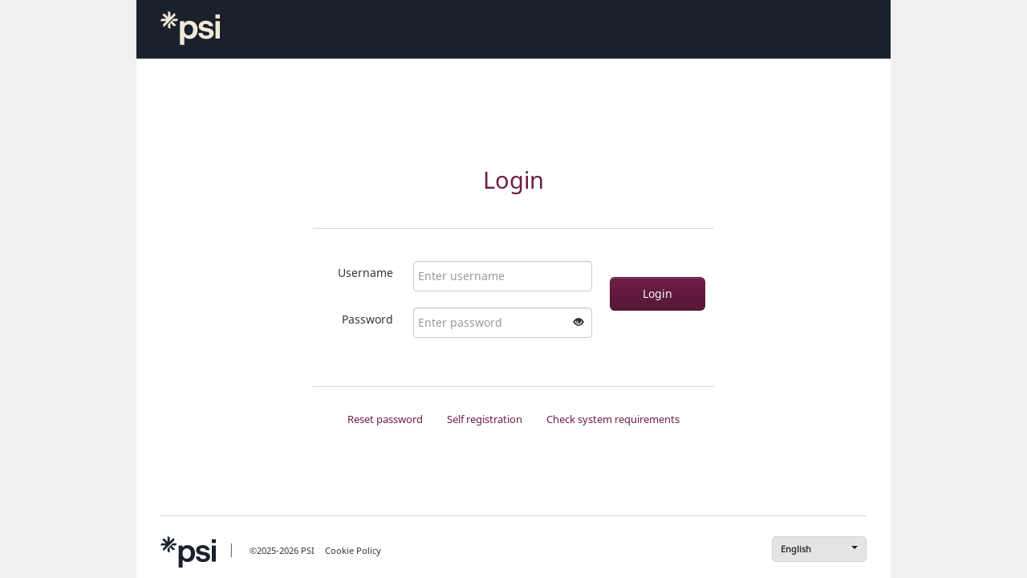

--- FILE ---
content_type: text/html;charset=UTF-8
request_url: https://ics.psionline.com/phoenix/
body_size: 13618
content:
<!DOCTYPE html>
<html>
<head>
  <title></title>
  <meta charset="utf-8"/>
  <meta http-equiv="Content-Type" content="text/html; charset=utf-8" />
  <meta name="viewport" content="width=device-width, initial-scale=1.0"/>

  <link type="text/css" rel="stylesheet"
	href="/phoenix/s/theme/chk=a5a01879de882c832e66da6cf6fe7f78-8/default/bootstrap.css"/>
  <link type="text/css" rel="stylesheet"
	href="/phoenix/s/theme/chk=c70bbfe3238782f3795d64baaf1aefa7-8/default/common.css"/>
  <link type="text/css" rel="stylesheet"
	href="/phoenix/s/theme/chk=7f976cedba6b199796e774e2469c97c3-8/default/fonts.css"/>
  <link type="text/css" rel="stylesheet"
	href="/phoenix/s/theme/chk=a5fef85adcf2005c2a191d210144a917-8/default/login.css"/>

  <script type="text/javascript" src="/phoenix/v=0034124-8/js/jquery.js"></script>
  <script type="text/javascript" src="/phoenix/v=0034124-8/js/jquery-migrate.js"></script>
  <script type="text/javascript" src="/phoenix/v=0034124-8/js/bootstrap.min.js"></script>
  <script type="text/javascript" src="/phoenix/s/theme/chk=1764607452000-8/default/common.js"></script>
<link type="text/css" rel="stylesheet"
      href="/phoenix/css/inactivity.css"/>
<script type="text/javascript">
var sessionActorId = "";
var sessionTime = 1800;
var contextPath = "/phoenix";
var GUI_SESSIONEXPIRE_HEADER = 'Session Expiration';
var GUI_SESSIONEXPIRE_MSG = 'Warning! Your login session will expire in: ';
</script>
<script type="text/javascript" src="/phoenix/js/inactivity.js"></script>

  
  <!-- rand:71efee83-570d-4bc2-99ef-473ca -->
  <meta name="decorator" content="login" />
  <script>
function login()
{
	$("#username").val($("#display1").val());
	$("#password").val($("#display2").val());
	$("#loginform").submit();
}

$(function() {
	$("#display1").val($("#username").val());
	$("#display2").val($("#password").val());

	$("#display1,#display2").on("keypress", function(e) {
		if (e.which == 13)
			login();
	});

	$(".ev_toggle").on("click", function() {
		var type = $("#display2").attr("type") === "password" ? "text" : "password";
		$("#display2").attr("type", type);
		this.classList.toggle("icon-eye-close");
	});
});
  </script>

</head>
<body>

  <div class="container content-wrapper">
    <div class="row">
      <div id="customerlogo" class="span12">
      </div>
    </div>

    <div class="row">
      <div class="span12">

	<div class="navbar navbar-inverse">
	  <div class="navbar-inner navbar-square navbar-gradient navbar-branded">
	    <div class="container">
	      <div id="et2logo"></div>
	      <div id="navbarlogo"></div>
	    </div>
	  </div>
	</div>

      </div>
    </div>

    <div id="main">
      <div id="main-vcenter">
	<div id="message">
    
    




<script type="text/javascript" src="/phoenix/v=0034124-8/ts/sysreq/detect.js"></script>

<script type="text/javascript">
var rules = "Windows.Chrome.ok=17,N;Windows.Chrome.warn=1,16;Windows.Firefox.ok=3,N;Windows.Firefox.err=1,3;Windows.Edge.unv=N,N;Mac.Safari.ok=500,599;Mac.Firefox.warn=3,N;Mac.Chrome.unv=16,N;Mac.Safari.unv=600,N;Linux.Firefox.warn=3,N;Linux.Chrome.warn=16,N;Windows.Chrome.ok=100,N;Windows.Firefox.ok=100,N;Windows.Explorer.err=N,N;Windows.Edge.unv=N,N;Mac.Safari.ok=500,599;Mac.Chrome.warn=100,N;Mac.Firefox.warn=100,N;Linux.Firefox.warn=100,N;Linux.Chrome.warn=100,N;";

$(function() {
	// default is to not error, this means an unknown browser is not flagged
	var error = false;

	var os = BrowserDetect.OS;
	var browser = BrowserDetect.browser;
	var browserVer = BrowserDetect.version;

	for (var rr of rules.split(";")) {
		var parts = rr.split("=");
		if (parts.length < 2)
			continue;

		var key = parts[0].split(".");
		var ver = parts[1].split(",");

		if (key[0] != os)
			continue;
		if (key[1] != browser)
			continue;

		if (!isNaN(ver[0]) && browserVer < ver[0])
			continue;
		if (!isNaN(ver[1]) && browserVer > ver[1])
			continue;

		error = key[2] == 'err';
		break;
	}

	if (error) {
                $("#sysreqbrowser").text(browser + " " + browserVer);
		$("#sysreqbanner").show();
	}
  
        
});
</script>

<div id="sysreqbanner" class="alert alert-block alert-error hide">
  <a class="close" data-dismiss="alert" href="#">&times;</a>
  <h4 class="alert-heading">Unsupported browser detected</h4>
  <p>You are using an unsupported browser: <span id="sysreqbrowser"></span></p>
  <p>There may be compatibility issues preventing full functionality of this product. Please revisit the page using a supported browser.</p>
</div>

<div id="qamodebanner" class="alert alert-block alert-error hide">
  <a class="close" data-dismiss="alert" href="#">&times;</a>
  <h4 class="alert-heading">QA Mode</h4>
  <p>This test will be launched in QA Mode <span id="qamodebanner"></span></p>
</div>

  </div>
	<div id="login-intro">
    <h2>Login</h2>
  </div>
	<div id="login">
    

    

    

    <form id="loginform" action="https://ics.psionline.com/phoenix/s/login/login.do" method="post">
      <input type='hidden' name='csrf' value='NcNRT7jZOeT0VHmMrRLBJIkRYVh0fhDy'/>
      <input id="hostname" name="hostname" type="hidden" value=""/>
      <input id="vsid" name="vsid" type="hidden" value="1"/>
      <input id="username" name="username" type="hidden" value=""/>
      <input id="password" name="password" type="hidden" value=""/>
      <input id="redirect" name="redirect" type="hidden" value=""/>
    </form>

    <form id="displayform" class="form-horizontal" action="/phoenix/" method="post">
      <fieldset>
      <div id="width1" class="pull-left">
        <div id="grp1" class="control-group">
          <label class="control-label" for="display1">Username</label>
          <div class="controls">
            <input type="text" class="input-large" id="display1" placeholder="Enter username"/>
          </div>
        </div>

        <div id="grp2" class="control-group">
          <label class="control-label" for="display2">Password</label>
          <div class="controls password-container">
            <input type="password" class="input-large" id="display2" placeholder="Enter password"/>
            <i class="icon-eye-open icon-view-pwd ev_toggle"></i>
          </div>
        </div>
      </div>

      <div id="width2" class="pull-left">
        <a href="javascript:login()" class="btn btn-large btn-primary">Login</a>
      </div>
      </fieldset>
    </form>
  </div>
	<div id="login-links"><ul>
    <li id="reset_password_link">
      
      <a href="https://ics.psionline.com/phoenix/s/login/resetpw.do?language=English&theme=default&vsid=1&hostname=">Reset password</a>
    </li>
    <li id="self_registration_link">
      
      <a href="https://ics.psionline.com/phoenix/s/login/selfreg.do?language=English&theme=default&vsid=1&hostname=">Self registration</a>
    </li>
    <li id="sysreq_link">
      
      <a href="https://ics.psionline.com/phoenix/s/login/sysreq.do?language=English&theme=default&vsid=1&hostname=">Check system requirements</a>
    </li>
    <li id="invigilator_authorisation_link">
      
      <a href="https://ics.psionline.com/phoenix/s/login/authts.do?language=English&theme=default&vsid=1&hostname=">Invigilator Authorisation</a>
    </li>
  </ul></div>
      </div>
    </div>

    <div id="footer" class="row">
      <div class="span12">
      <div class="inner-footer">
        <div class="copy">
	  <img src="/phoenix/s/theme/chk=1764607452000-8/default/enlightks.png" /><span>|</span>
    <a href="#" class="about-link" role="button" onclick="return showAbout('https://ics.psionline.com/phoenix/s/login/about.do')">&copy;2025-2026 PSI</a>
    <a href="#" class="cookie-link" role="button" onclick="return showAbout('https://ics.psionline.com/phoenix/s/login/cookie.do', true)">Cookie Policy</a>
  
	</div>
        <div class="customfooter">
	  
    
  
	</div>
        <div class="languagechoose">
	  <ul class="nav" role="menubar">
            <li class="dropdown">
              <a href="#" class="dropdown-toggle" data-toggle="dropdown" aria-haspopup="true">English<b class="caret"></b></a>
              <ul class="dropdown-menu bottom-up" id="languagemenu" aria-label="submenu" role="menu">
                  <li><a href="javascript:setLanguage('Albanian', 'NcNRT7jZOeT0VHmMrRLBJIkRYVh0fhDy')" role="menuitem">Albanian</a></li>
                  <li><a href="javascript:setLanguage('Bahasa Indonesia', 'NcNRT7jZOeT0VHmMrRLBJIkRYVh0fhDy')" role="menuitem">Bahasa Indonesia</a></li>
                  <li><a href="javascript:setLanguage('Bosanski', 'NcNRT7jZOeT0VHmMrRLBJIkRYVh0fhDy')" role="menuitem">Bosanski</a></li>
                  <li><a href="javascript:setLanguage('Dansk', 'NcNRT7jZOeT0VHmMrRLBJIkRYVh0fhDy')" role="menuitem">Dansk</a></li>
                  <li><a href="javascript:setLanguage('Deutsch', 'NcNRT7jZOeT0VHmMrRLBJIkRYVh0fhDy')" role="menuitem">Deutsch</a></li>
                  <li><a href="javascript:setLanguage('Eesti', 'NcNRT7jZOeT0VHmMrRLBJIkRYVh0fhDy')" role="menuitem">Eesti</a></li>
                  <li><a href="javascript:setLanguage('English', 'NcNRT7jZOeT0VHmMrRLBJIkRYVh0fhDy')" role="menuitem">English</a></li>
                  <li><a href="javascript:setLanguage('English-US', 'NcNRT7jZOeT0VHmMrRLBJIkRYVh0fhDy')" role="menuitem">English-US</a></li>
                  <li><a href="javascript:setLanguage('Español', 'NcNRT7jZOeT0VHmMrRLBJIkRYVh0fhDy')" role="menuitem">Español</a></li>
                  <li><a href="javascript:setLanguage('Español Castellano', 'NcNRT7jZOeT0VHmMrRLBJIkRYVh0fhDy')" role="menuitem">Español Castellano</a></li>
                  <li><a href="javascript:setLanguage('Français', 'NcNRT7jZOeT0VHmMrRLBJIkRYVh0fhDy')" role="menuitem">Français</a></li>
                  <li><a href="javascript:setLanguage('Hrvatski', 'NcNRT7jZOeT0VHmMrRLBJIkRYVh0fhDy')" role="menuitem">Hrvatski</a></li>
                  <li><a href="javascript:setLanguage('ICDL AP English', 'NcNRT7jZOeT0VHmMrRLBJIkRYVh0fhDy')" role="menuitem">ICDL AP English</a></li>
                  <li><a href="javascript:setLanguage('Italiano', 'NcNRT7jZOeT0VHmMrRLBJIkRYVh0fhDy')" role="menuitem">Italiano</a></li>
                  <li><a href="javascript:setLanguage('Kreyòl Ayisyen', 'NcNRT7jZOeT0VHmMrRLBJIkRYVh0fhDy')" role="menuitem">Kreyòl Ayisyen</a></li>
                  <li><a href="javascript:setLanguage('Magyar nyelv', 'NcNRT7jZOeT0VHmMrRLBJIkRYVh0fhDy')" role="menuitem">Magyar nyelv</a></li>
                  <li><a href="javascript:setLanguage('Nederlands', 'NcNRT7jZOeT0VHmMrRLBJIkRYVh0fhDy')" role="menuitem">Nederlands</a></li>
                  <li><a href="javascript:setLanguage('Polski', 'NcNRT7jZOeT0VHmMrRLBJIkRYVh0fhDy')" role="menuitem">Polski</a></li>
                  <li><a href="javascript:setLanguage('Pусский', 'NcNRT7jZOeT0VHmMrRLBJIkRYVh0fhDy')" role="menuitem">Pусский</a></li>
                  <li><a href="javascript:setLanguage('Română', 'NcNRT7jZOeT0VHmMrRLBJIkRYVh0fhDy')" role="menuitem">Română</a></li>
                  <li><a href="javascript:setLanguage('Slovene', 'NcNRT7jZOeT0VHmMrRLBJIkRYVh0fhDy')" role="menuitem">Slovene</a></li>
                  <li><a href="javascript:setLanguage('Srpski', 'NcNRT7jZOeT0VHmMrRLBJIkRYVh0fhDy')" role="menuitem">Srpski</a></li>
                  <li><a href="javascript:setLanguage('Suomi', 'NcNRT7jZOeT0VHmMrRLBJIkRYVh0fhDy')" role="menuitem">Suomi</a></li>
                  <li><a href="javascript:setLanguage('Svenska', 'NcNRT7jZOeT0VHmMrRLBJIkRYVh0fhDy')" role="menuitem">Svenska</a></li>
                  <li><a href="javascript:setLanguage('Svenska-DF', 'NcNRT7jZOeT0VHmMrRLBJIkRYVh0fhDy')" role="menuitem">Svenska-DF</a></li>
                  <li><a href="javascript:setLanguage('Türkçe', 'NcNRT7jZOeT0VHmMrRLBJIkRYVh0fhDy')" role="menuitem">Türkçe</a></li>
                  <li><a href="javascript:setLanguage('português do Brasil', 'NcNRT7jZOeT0VHmMrRLBJIkRYVh0fhDy')" role="menuitem">português do Brasil</a></li>
                  <li><a href="javascript:setLanguage('Čeština', 'NcNRT7jZOeT0VHmMrRLBJIkRYVh0fhDy')" role="menuitem">Čeština</a></li>
                  <li><a href="javascript:setLanguage('Русский (Russian)', 'NcNRT7jZOeT0VHmMrRLBJIkRYVh0fhDy')" role="menuitem">Русский (Russian)</a></li>
                  <li><a href="javascript:setLanguage('עברית', 'NcNRT7jZOeT0VHmMrRLBJIkRYVh0fhDy')" role="menuitem">עברית</a></li>
                  <li><a href="javascript:setLanguage('العربية', 'NcNRT7jZOeT0VHmMrRLBJIkRYVh0fhDy')" role="menuitem">العربية</a></li>
                  <li><a href="javascript:setLanguage('العربية ', 'NcNRT7jZOeT0VHmMrRLBJIkRYVh0fhDy')" role="menuitem">العربية </a></li>
                  <li><a href="javascript:setLanguage('اُردُو‬', 'NcNRT7jZOeT0VHmMrRLBJIkRYVh0fhDy')" role="menuitem">اُردُو‬</a></li>
                  <li><a href="javascript:setLanguage('বাংলা', 'NcNRT7jZOeT0VHmMrRLBJIkRYVh0fhDy')" role="menuitem">বাংলা</a></li>
                  <li><a href="javascript:setLanguage('中文', 'NcNRT7jZOeT0VHmMrRLBJIkRYVh0fhDy')" role="menuitem">中文</a></li>
                  <li><a href="javascript:setLanguage('中文(Chinese simpl.)', 'NcNRT7jZOeT0VHmMrRLBJIkRYVh0fhDy')" role="menuitem">中文(Chinese simpl.)</a></li>
                  <li><a href="javascript:setLanguage('中文(Chinese trad.)', 'NcNRT7jZOeT0VHmMrRLBJIkRYVh0fhDy')" role="menuitem">中文(Chinese trad.)</a></li>
                  <li><a href="javascript:setLanguage('日本語', 'NcNRT7jZOeT0VHmMrRLBJIkRYVh0fhDy')" role="menuitem">日本語</a></li>
                  <li><a href="javascript:setLanguage('한국어', 'NcNRT7jZOeT0VHmMrRLBJIkRYVh0fhDy')" role="menuitem">한국어</a></li>
              </ul>
            </li>
	  </ul>
	</div>
      </div>
      </div>
    </div>

  </div>

</body>
</html>


--- FILE ---
content_type: text/css
request_url: https://ics.psionline.com/phoenix/s/theme/chk=c70bbfe3238782f3795d64baaf1aefa7-8/default/common.css
body_size: 2566
content:
/* --- ET2 CSS START MARKER --- */
html {
  height: 100%;
}
body {
  margin: 0;
  padding: 0;
  height: 100%;
  background-color: #f0f0f0;
}
.content-wrapper {
  background-color: #ffffff;
  min-height: 100%;
  position: relative;
  border-left: none;
  border-right: none;
}
.navbar-square {
  -webkit-border-radius: 0;
  -moz-border-radius: 0;
  border-radius: 0;
}
.inline-label {
  display: inline-block;
}
#customerlogo {
  display: none;
}
.navbar-inverse .navbar-gradient {
  background-image: none;
  background-color: #1a212b;
  box-shadow: none;
}
.navbar-inverse .navbar-branded {
  height: 73px;
  border: none;
}
#navbarlogo {
  max-width: 0px;
  height: 73px;
  background: url('navbarlogo.png') center center no-repeat;
  background-size: contain;
  margin-left: 220px;
}
#et2logo {
  width: 74px;
  height: 42px;
  background: url('et2logo.png') center center no-repeat;
  margin: 14px 0px 0px 0px;
  float: left;
}
/* Remove huge spacing on form-actions. FIXME: bootstrap-overrides? */
.well .form-actions {
  margin-bottom: 0px;
  padding-bottom: 0px;
}
form {
  margin: 0px;
}
.vspace-top-small {
  margin-top: 10px;
}
.vspace-top-medium {
  margin-top: 20px;
}
.vspace-top-large {
  margin-top: 30px;
}
.vspace-bottom-small {
  margin-bottom: 10px;
}
.vspace-bottom-medium {
  margin-bottom: 20px;
}
.vspace-bottom-large {
  margin-bottom: 30px;
}
.input-mediumsmall {
  width: 120px;
}
.row-spacer {
  margin-bottom: 20px;
}
/* FIXME: browser bug? something strange in FF with a form inside the
   inner-padding-sub, with 0px there is no space, with 1px there is 21px...? */
#main .inner-padding-sub {
  padding: 30px 30px 1px 30px;
}
#main .inner-padding-with-search {
  background-image: url('shadow-line.jpg');
  background-repeat: no-repeat;
  background-position: center top;
  border-top: 1px solid #cccccc;
  padding-top: 30px;
}
/* FIXME: footer height  */
[class*="inner-padding"] {
  margin-bottom: 78px;
}
/* --- Footer --- */
#footer .span12 {
  background-color: #fff;
}
#footer {
  position: absolute;
  bottom: 0;
  height: 78px;
}
.inner-footer {
  margin-left: 30px;
  margin-right: 30px;
  border-top: 1px solid #d4d6d9;
  padding-top: 25px;
  font-size: 11px;
  line-height: 100%;
  display: flex;
  justify-content: space-between;
}
.inner-footer span {
  margin-left: 15px;
  margin-right: 15px;
  font-size: 16px;
  color: #707070;
}
.inner-footer .copy img {
  max-width: none;
}
.customfooter {
  margin-top: 10px;
}
.languagechoose > ul {
  list-style-type: none;
}
.languagechoose .dropdown {
  background-color: transparent;
  padding: 0px;
}
.languagechoose .dropdown > a {
  color: #333333;
  font-weight: 600;
  display: block;
  background-color: #e4e4e4;
  padding: 5px 10px;
  border: 1px solid #d3d3d3;
  border-radius: 5px;
}
.languagechoose .dropdown > a:hover {
  color: #333333;
  text-decoration: none;
  background-color: #e4e4e4;
}
.languagechoose .caret {
  border-top: 4px solid #1a212b;
  margin-left: 50px;
  border-top-color: #1a212b !important;
}
.languagechoose .caret:hover {
  border-top: 4px solid #1a212b;
  margin-left: 50px;
  border-top-color: #1a212b !important;
}
.languagechoose .dropdown-menu {
  max-height: 300px;
  overflow-y: auto;
}
.bottom-up {
  top: auto;
  bottom: 100%;
}
#pagename {
  background-color: #f3f3f3;
  border-bottom: 1px solid #cccccc;
  border-top: 1px solid #cccccc;
  padding: 22px 30px;
}
#pagename .pname-outer {
  display: table;
}
#pagename .pname-elements {
  display: table-row;
}
#pagename .pname-element {
  display: table-cell;
  padding-right: 20px;
  vertical-align: middle;
}
#pagename h1 {
  border: 0 none;
  color: #333333;
  font-size: 18px;
  font-weight: 600;
  line-height: 20px;
  margin-bottom: 0;
  margin-top: 0;
}
.caption {
  font-size: 14px;
  font-weight: 600;
}
#disclaimer-lesson {
  border-top: 1px solid #cccccc;
  padding-top: 20px;
  padding-bottom: 20px;
}
.status-passed {
  background-color: #e2eaeb;
}
.status-failed {
  background-color: #ece2e7;
}
.status-completed {
  background-color: #e2eaeb;
}
.status-incomplete {
  background-color: #fff;
}
.status-not-attempted {
  background-color: #fff;
}
.tstatus {
  text-transform: uppercase;
  font-weight: 700;
}
.tstatus-passed {
  color: #215967;
}
.tstatus-failed {
  color: #6d1d45;
}
.tstatus-completed {
  color: #215967;
}
.tstatus-incomplete {
  color: #bccdd1;
}
.tstatus-not-attempted {
  color: #a4c7e1;
}
/* FIXME: review status? */
.open-breakdown {
  color: #6d1d45;
  font-weight: bold;
  text-transform: uppercase;
}
#results-table th {
  color: #7a88a8;
  font-size: 19px;
  font-weight: 400;
  padding-bottom: 15px;
  text-transform: uppercase;
}
.about-link {
  color: #333333;
}
.about-link:hover {
  color: #333333;
  text-decoration: none;
}
.cookie-link {
  color: #333333;
  margin-left: 10px;
}
.cookie-link:hover {
  color: #333333;
  text-decoration: none;
}
#aboutdialog {
  max-width: 800px;
}
#aboutdialog-contents {
  max-height: none;
}
h1#aboutdialog-title {
  font-size: 24.5px;
  line-height: 30px;
}
.text-nowrap {
  white-space: nowrap;
}
/* --- Navbar --- */
.navbar {
  margin-bottom: 0px;
}
.navbar-inner {
  padding-left: 30px;
  padding-right: 30px;
}
.navbar-inverse .nav > li > a {
  color: #fff;
  font-size: 15px;
}
.navbar-inverse .nav li.dropdown > .dropdown-toggle .caret,
.navbar-inverse .nav li.dropdown > a:hover .caret,
.navbar-inverse .nav li.dropdown > a:focus .caret,
.navbar-inverse .nav li.dropdown.open > .dropdown-toggle .caret,
.navbar-inverse .nav li.dropdown.active > .dropdown-toggle .caret,
.navbar-inverse .nav li.dropdown.open.active > .dropdown-toggle .caret {
  border-top-color: #fff;
  border-bottom-color: #fff;
}
.navbar-inverse .nav li.dropdown.open > .dropdown-toggle,
.navbar-inverse .nav li.dropdown.active > .dropdown-toggle,
.navbar-inverse .nav li.dropdown.open.active > .dropdown-toggle {
  background-color: transparent;
}
/* --- Input Boxes --- */
textarea,
input[type="text"],
input[type="password"],
input[type="datetime"],
input[type="datetime-local"],
input[type="date"],
input[type="month"],
input[type="time"],
input[type="week"],
input[type="number"],
input[type="email"],
input[type="url"],
input[type="search"],
input[type="tel"],
input[type="color"],
.uneditable-input {
  color: #788c98;
}
textarea:focus,
input[type="text"]:focus,
input[type="password"]:focus,
input[type="datetime"]:focus,
input[type="datetime-local"]:focus,
input[type="date"]:focus,
input[type="month"]:focus,
input[type="time"]:focus,
input[type="week"]:focus,
input[type="number"]:focus,
input[type="email"]:focus,
input[type="url"]:focus,
input[type="search"]:focus,
input[type="tel"]:focus,
input[type="color"]:focus,
.uneditable-input:focus,
textarea.focus,
input[type="text"].focus,
input[type="password"].focus,
input[type="datetime"].focus,
input[type="datetime-local"].focus,
input[type="date"].focus,
input[type="month"].focus,
input[type="time"].focus,
input[type="week"].focus,
input[type="number"].focus,
input[type="email"].focus,
input[type="url"].focus,
input[type="search"].focus,
input[type="tel"].focus,
input[type="color"].focus,
.uneditable-input.focus {
  box-shadow: none;
  -moz-box-shadow: none;
  -webkit-box-shadow: none;
}
textarea:focus,
input[type="text"]:focus,
input[type="password"]:focus,
input[type="datetime"]:focus,
input[type="datetime-local"]:focus,
input[type="date"]:focus,
input[type="month"]:focus,
input[type="time"]:focus,
input[type="week"]:focus,
input[type="number"]:focus,
input[type="email"]:focus,
input[type="url"]:focus,
input[type="search"]:focus,
input[type="tel"]:focus,
input[type="color"]:focus,
.uneditable-input:focus {
  border: 1px solid #6d1d45;
  color: #6d1d45;
}
.text-other {
  margin-top: 10px;
}
/* --- Breadcrumb --- */
.breadcrumb {
  background-color: #f3f3f3;
  margin: 0;
  padding: 0px 0px 0px 0px;
  border: 1px solid #b9c4ca;
  border-radius: 3px;
  margin-top: 20px;
  margin-bottom: 20px;
  margin-left: 30px;
  margin-right: 30px;
}
.breadcrumb .active {
  color: #1a212b;
}
.breadcrumb li {
  text-shadow: none;
  display: inline;
  float: left;
  padding-top: 8px;
}
.breadcrumb .divider {
  background-position: 50% 50%;
  height: 39px;
  width: 39px;
  background-image: url('divider.png');
  background-repeat: no-repeat;
  padding-top: 0px;
}
.content-notree .breadcrumb {
  margin-top: 0px;
}
/* --- Forms --- */
.form-actions {
  background-color: #f3f3f3;
  border-bottom: 1px solid #cccccc;
  border-top: 1px solid #cccccc;
  margin-top: 30px;
}
/* --- Labels / Progress --- */
.label,
.badge {
  text-shadow: none;
  line-height: 20px;
  padding: 3px 7px;
}
.label {
  background-color: #397aac;
}
.label-important {
  background-color: #6d1d45;
}
.label-info {
  background-color: #003057;
}
.label-success {
  background-color: #215967;
}
.progress-striped .bar {
  background-color: #a4c7e1 !important;
  background-image: none !important;
}
/* --- Social media --- */
#social-visit {
  margin-top: 6px;
}
#social-visit span {
  font-weight: 600;
  color: black;
  font-size: 11px;
  margin-left: 0px;
}
#social-share-main {
  background-color: #6d1d45;
  color: #ffffff;
}
#social-share-stats {
  background-color: #511533;
  color: #ffffff;
}
/* --- Disable controls --- */
.btn[disabled] {
  pointer-events: none;
}
a[disabled] {
  pointer-events: none;
}
::-ms-clear,
::-ms-reveal {
  display: none;
}
#testloading {
  text-align: center;
}
/* --- Test Splash --- */
#splash_testinformation h2 {
  font-size: 16px;
}
#resuming {
  font-size: 14px;
  font-weight: bold;
  line-height: 20px;
  margin: 10px 0;
  display: block;
}
/* --- Session and TestSessionAuth Hold --- */
.page-lw-sessionHold .profilefields .row {
  display: none;
}
.page-lw-sessionHold .profilefields .row.pf_heading,
.page-lw-sessionHold .profilefields .row.pf_Profile_systemname,
.page-lw-sessionHold .profilefields .row.pf_Profile_familyname,
.page-lw-sessionHold .profilefields .row.pf_Profile_givenname {
  display: block;
}
.page-login-authtsHold .profilefields .row {
  display: none;
}
.page-login-authtsHold .profilefields .row.pf_heading,
.page-login-authtsHold .profilefields .row.pf_Profile_systemname,
.page-login-authtsHold .profilefields .row.pf_Profile_familyname,
.page-login-authtsHold .profilefields .row.pf_Profile_givenname {
  display: block;
}
/* --- accessibility tabmenu --- */
#et2-tabmenu {
  width: 0px;
  height: 0px;
  overflow: hidden;
  position: absolute;
  top: 0px;
  left: 10px;
  z-index: 1500;
}
#et2-tabmenu.et2-tabmenu-visible {
  width: auto;
  height: auto;
  background-color: #ffffff;
  padding: 14px;
  border-left: 1px solid black;
  border-right: 1px solid black;
  border-bottom: 1px solid black;
  border-bottom-left-radius: 6px;
  border-bottom-right-radius: 6px;
  -webkit-box-shadow: 1px 1px 0 rgba(0, 0, 0, 0.3);
  -moz-box-shadow: 1px 1px 0 rgba(0, 0, 0, 0.3);
  box-shadow: 1px 1px 0 rgba(0, 0, 0, 0.3);
}
#et2-tabmenu-focus {
  width: 0px;
  height: 0px;
}
.ev_toggle_css_extraspace {
  display: none;
}
/* --- inactivity popup --- */
#et2-inactivity {
  width: 300px;
  height: auto;
  overflow: hidden;
  position: absolute;
  top: 0px;
  left: 50%;
  margin-left: -150px;
  z-index: 15000;
  background-color: #ffffff;
  padding: 14px;
  border-left: 1px solid black;
  border-right: 1px solid black;
  border-bottom: 1px solid black;
  border-bottom-left-radius: 6px;
  border-bottom-right-radius: 6px;
  -webkit-box-shadow: 1px 1px 0 rgba(0, 0, 0, 0.3);
  -moz-box-shadow: 1px 1px 0 rgba(0, 0, 0, 0.3);
  box-shadow: 1px 1px 0 rgba(0, 0, 0, 0.3);
}
.et2-inactivity-border {
  padding: 14px;
  border-top: 8px solid red;
  border-bottom: 8px solid red;
}
/* --- hugeRTE --- */
.tox.tox-hugerte.tox-edit-focus .tox-edit-area::before {
  opacity: 0;
}
.tox.tox-hugerte .tox-tbtn--bespoke + .tox-tbtn--bespoke {
  margin-inline-start: 1px;
}
.tox.tox-hugerte .tox-toolbar__group {
  padding: 0 1px;
}
.tox.tox-hugerte:not([dir=rtl]) .tox-toolbar__group:not(:last-of-type) {
  border-right: 1px solid #eeeeee;
}
.tox.tox-hugerte[dir=rtl] .tox-toolbar__group:not(:last-of-type) {
  border-right: 1px solid #eeeeee;
}


--- FILE ---
content_type: text/css
request_url: https://ics.psionline.com/phoenix/s/theme/chk=7f976cedba6b199796e774e2469c97c3-8/default/fonts.css
body_size: 17
content:
/* --- ET2 CSS START MARKER --- */
/* Separate file for fonts allows adding them to the hugeRTE editor */
@font-face {
  font-family: "Noto Sans";
  src: url("NotoSans-Regular.eot?#iefix") format("embedded-opentype"), url("NotoSans-Regular.woff") format("woff"), url("NotoSans-Regular.ttf") format("truetype");
  font-weight: normal;
  font-style: normal;
}
@font-face {
  font-family: "Noto Sans SC";
  src: url("NotoSansSC-Regular.woff2") format("woff2"), url("NotoSansSC-Regular.otf") format("otf");
  font-weight: normal;
  font-style: normal;
}
@font-face {
  font-family: "Open Sans Light";
  src: url("OpenSans-Light.eot?#iefix") format("embedded-opentype"), url("OpenSans-Light.woff") format("woff"), url("OpenSans-Light.ttf") format("truetype");
  font-weight: normal;
  font-style: normal;
}
/* FIXME: can we rename these? */
.size-1 {
  font-size: 50% !important;
}
.size-2 {
  font-size: 75% !important;
}
.size-3 {
  font-size: 100% !important;
}
.size-4 {
  font-size: 125% !important;
}
.size-5 {
  font-size: 150% !important;
}
.size-6 {
  font-size: 200% !important;
}
.size-7 {
  font-size: 300% !important;
}


--- FILE ---
content_type: text/css
request_url: https://ics.psionline.com/phoenix/s/theme/chk=a5fef85adcf2005c2a191d210144a917-8/default/login.css
body_size: 448
content:
/* --- ET2 CSS START MARKER --- */
#main {
  position: absolute;
  top: 73px;
  bottom: 78px;
  width: 940px;
  overflow-x: auto;
  overflow-y: auto;
  text-align: center;
}
#main:before {
  content: '';
  display: inline-block;
  height: 100%;
  vertical-align: middle;
  margin-right: -0.25em;/* Adjusts for spacing */
}
#main-vcenter {
  display: inline-block;
  vertical-align: middle;
}
#message {
  max-width: 500px;
  text-align: left;
}
#login {
  margin: 0 auto 0 auto;
  border-top: 1px solid #cfdae0;
  border-bottom: 1px solid #cfdae0;
  margin-top: 40px;
  margin-bottom: 30px;
  padding-top: 40px;
  padding-bottom: 40px;
  *width: 550px;/* ie7 only needs a width */
}
#login-intro {
  text-align: center;
}
#login-intro h1 {
  font-weight: 600;
  color: #333333;
  font-size: 45px;
}
#login-intro h2 {
  font-weight: 400;
  color: #6d1d45;
  font-size: 29px;
  margin-top: 25px;
}
.form-horizontal .control-label {
  width: 100px;
  padding-right: 25px;
}
.form-horizontal .controls {
  margin-left: 0px;
  padding-left: 0px;
  text-align: left;
}
.form-horizontal .controls input {
  margin-left: 0px;
  padding-left: 5px;
}
#width1 .input-large {
  padding-top: 8px;
  padding-bottom: 8px;
}
#width1 {
  width: 370px;
  text-align: left;
}
#width2 {
  padding-top: 20px;
}
#login-links {
  width: 500px;
  margin: 0 auto 0 auto;
  text-align: center;
}
#login-links ul {
  display: inline-block;
  *display: inline;
  zoom: 1;
  padding: 0px;
  margin: 0px;
}
#login-links li {
  float: left;
  list-style-type: none;
  margin-left: 15px;
  margin-right: 15px;
}
#login-links a {
  font-weight: 400;
  font-size: 13px;
}
#badpass_srv {
  max-width: 449px;
  text-align: left;
}
#invigilator_authorisation_link {
  display: none;
}
.trifork-lockdown #invigilator_authorisation_link {
  display: list-item;
}
.icon-view-pwd {
  cursor: pointer;
  position: absolute;
  top: 50%;
  right: 10px;
  transform: translateY(-50%);
}
.password-container {
  position: relative;
  display: inline;
}


--- FILE ---
content_type: text/css
request_url: https://ics.psionline.com/phoenix/css/inactivity.css
body_size: -134
content:
#sessionTimeout {
    display: block;
    position: absolute;
    top: 4px;
    right: 20px;
    width: 300px;
    z-index: 20000;
    background-color: white;
    border-radius: 5px;
    border: 1px solid #ccc;
}

#sessionTimeoutHeader {
    padding: 12px;
    color: white;
    background-color: var(--color-canvas-bedrock, #103D4B);
    border-top-left-radius: 5px;
    border-top-right-radius: 5px;
}

#sessionTimeoutMsg {
    padding: 12px;
}

#sessionTimeoutBtn {
    padding-left: 12px;
    padding-right: 12px;
    padding-bottom: 12px;
}


--- FILE ---
content_type: text/javascript
request_url: https://ics.psionline.com/phoenix/s/theme/chk=1764607452000-8/default/common.js
body_size: 2321
content:
function setLanguage(name, csrf)
{
	var url = window.location.href;
	var anchor = null;
	var query = null;

	var pos = url.indexOf('#');
	if (pos != -1) {
		anchor = url.substring(pos);
		url = url.substring(0, pos);
	}

	pos = url.indexOf('?')
	if (pos == -1) {
		query = '?language=' + name + "&csrf=" + csrf;
	} else {
		query = url.substring(pos);
		query = query.replace(/[?&]language=[^&]*/, '');
		query = query.replace(/[?&]csrf=[^&]*/, '');
		if (query === "") {
			query = '?language=' + name + "&csrf=" + csrf;
		} else {
			query = '?' + query.substring(1);
			query += '&language=' + name + "&csrf=" + csrf;
		}

		url = url.substring(0, pos);
	}
	if (query != null)
		url += query;
	if (anchor != null)
		url += anchor;
	 window.location.replace(url);
}

// Expand the "vcenter-expander" filler divs, based on the sum of all rows
function activateVCenter()
{
	$(window).on("resize", function() {
		var h = $(window).height();
		$(".vcenter").each(function (index) {
			h -= $(this).outerHeight();
		});
		var num = $(".vcenter-expander").length;
		if (num > 0) {
			$(".vcenter-expander").css({
				height: (h/num) + "px"
			});
		}
	});
	$(window).trigger("resize");
}

function resizeVFill()
{
	$(window).on("resize", function() {
		var h = $(window).height();
		$(".vfill").each(function (index) {
			h -= $(this).outerHeight();
		});
		$("#vfill").css({
			height: h + "px"
		});
	});
	$(window).trigger("resize");
}

function closeWindow(xname)
{
	try {
		xname = xname.replace(/-/g, "x");
		var win = window.open("", xname, "width=100,height=100");
		win.close();
	} catch (e) {
	}
}

function logout(url)
{
	url = url + "&csrf=" + csrf;

	var win = window.top;
	var host = win.location.host;
	host = host.split(':')[0];
	host = host.replace(/\./g, "_");
	var inst = win.location.pathname.split('\/')[1];

	closeWindow(host + inst + "phoenix");
	closeWindow(host + inst + "user");
	closeWindow(host + inst + "et2test");

	win.location.href = url;
	sessionStorage.clear();
}

// Unfortunately jquery has deprecated their $.browser, this simple
// implementation should be improved maybe...
// http://stackoverflow.com/questions/5916900/detect-version-of-browser
var _browser = {};
function detectBrowser() {
	if (_browser.found) return;

	var uagent = navigator.userAgent.toLowerCase();

	var browser = {};
	browser.firefox = /mozilla/.test(uagent) && /firefox/.test(uagent);
	browser.chrome = /webkit/.test(uagent) && /chrome/.test(uagent);
	browser.safari = /applewebkit/.test(uagent) && /safari/.test(uagent) 
						    && !/chrome/.test(uagent);
	browser.opera = /opera/.test(uagent);
	browser.msie = /msie/.test(uagent) || /trident/.test(uagent);
	browser.version = '';

	for (x in browser) {
		if (browser[x]) {
			var mm = uagent.match(new RegExp("(" + x + ")( |/)([0-9]+)"));
			if (mm != null)
				browser.version = mm[3];
			else {
				mm = uagent.match(new RegExp("rv:([0-9]+)"));
				if (mm != null)
					browser.version = mm[1];
			}
			break;
		}
	}
	browser.found = true;
	_browser = browser;
}

function ie7_hasLayoutFix()
{
	// Detect IE7
	detectBrowser();
	if (_browser.msie && _browser.version == 7) {
		// Workaround for IE7 hasLayout bug because of relative body.
		// Footer appears mid-page and this triggers a layout update
		$("body").addClass("dummy-clazz");
		$("body").removeClass("dummy-clazz");
	}
}

var bsModal_id = null;
var bsModal_skiphorizontal = false;
var bsModal_skipvertical = false;
function bsModalResize()
{
	var h = $(window).height();

	//var hh = $(id + " .modal-header").outerHeight();
	//var fh = $(id + " .modal-footer").outerHeight();
	// FIXME: Scenario dialog for one customer
	hh = 59;
	fh = 76;

	if (h < 800)
		h -= 150;
	else if (h < 400)
		h -= 50;
	else if (h < 100)
		h -= 30;
	else
		h -= 150;

	h -= hh;
	h -= fh;

	var w = $(window).width();
	if (w < 1000)
		w -= 100;
	else
		w -= 200;
	if (w > 800)
		w = 800;

	var margin = -w / 2;

	if (!bsModal_skipvertical)
		$(bsModal_id + " .modal-body").css("height", h + "px");
	if (!bsModal_skiphorizontal) {
		$(bsModal_id).css("width", w + "px");
		$(bsModal_id).css("margin-left", margin + "px");
	}
}
function bsModalHide(ev)
{
	$(window).off("resize", bsModalResize);
	$(bsModal_id).css("width", "auto");
	$(bsModal_id).css("margin-left", "auto");
	$(bsModal_id + " .modal-body").css("height", "auto");
	$(bsModal_id).off("hidden", bsModalHide);
}
function bsModalShowSized(id, skiphorizontal, skipvertical)
{
	bsModal_id = id;
	bsModal_skiphorizontal = skiphorizontal;
	bsModal_skipvertical = skipvertical;

	$(window).off("resize", bsModalResize);
	$(window).on("resize", bsModalResize);
	$(window).trigger("resize");

	$(id).modal("show");

	$(id).off("hidden", bsModalHide);
	$(id).on("hidden", bsModalHide);
}

function showAbout(url, isCookie)
{
	// Ensure about url is the same protocol as the page
	var thisUrl = document.location.href;
	var isHttps = thisUrl.lastIndexOf("https:", 0) === 0;
	var isHttpsAfter = url.lastIndexOf("https:", 0) === 0;
	if (isHttps !== isHttpsAfter) {
		if (isHttps) {
			url = url.replace("http:", "https:");
			url = url.replace(":8080", ":8443");
		} else {
			url = url.replace("https:", "http:");
			url = url.replace(":8443", ":8080");
		}
	}

	if ($("#aboutdialog").length == 0) {
		var title = isCookie ? "Cookie Policy" : "About";

		var html = '';
		html += '<div class="modal hide fade focus-trap" id="aboutdialog" tabindex="-1" role="dialog" aria-labelledby="aboutdialog-title" aria-hidden="true" data-hide="main">';
		html += '<div id="aboutdialog-header" class="modal-header">';
		html += '<button type="button" class="close" data-dismiss="modal" aria-labelledby="aboutdialog-close">&#x00d7;</button>';
		html += '<h1 id="aboutdialog-title">'+title+'</h1>';
		html += '</div>';
		html += '<div class="modal-body" id="aboutdialog-contents" tabindex="0"></div>';
		html += '<div id="aboutdialog-footer" class="modal-footer">';
		html += '<button class="btn" id="aboutdialog-close" data-dismiss="modal">Close</button>';
		html += '</div>';
		html += '</div>';
		$("body").append(html);
	}

	$("#aboutdialog-contents").load(url, function () {
		var hide = $("#oed-build").length > 0;

		if ((window.ldc != null && window.ldc.version != null) ||
		    (window.external != null && window.external.version != null))
			hide = true;

		if (navigator.userAgent.indexOf("psi-secure-browser") != -1)
			hide = true;

		if (hide) {
			$("#aboutdialog-contents a").each(function () {
				var href = $(this).attr("href");
				var html = $(this).html();
				var span = document.createElement("span");
				$(span).html(html);
				$(this).after(span);
				$(this).remove();
			});
		}
	});

	bsModalShowSized("#aboutdialog");

	return false;
}

function setupExtraStyles()
{
	// FIXME: this should be more configurable
	$(".ev_toggle_css_extraspace").off("click");
	$(".ev_toggle_css_extraspace").on("click", function () {
		if ($("body").hasClass("large-text-spacing")) {
			$("body").removeClass("large-text-spacing");
			$("iframe").contents().find("body").removeClass("large-text-spacing");
			document.cookie = "et2_extra_spacing=0; expires=Thu, 01 Jan 1970 00:00:00 GMT; path=/";
		} else {
			$("body").addClass("large-text-spacing");
			$("iframe").contents().find("body").addClass("large-text-spacing");
			document.cookie = "et2_extra_spacing=1; path=/";
		}
	});
	if (document.cookie.split(';').filter(function(item) {
		return item.indexOf('et2_extra_spacing=1') >= 0
	}).length) {
		$(".ev_toggle_css_extraspace").addClass("active");
		if ($("body").hasClass("large-text-spacing") == false) {
			$("body").addClass("large-text-spacing");
		}
	}
}

$(function() {
	var host = window.location.host;
	host = host.split(':')[0];
	host = host.replace(/\./g, "_");
	var inst = window.location.pathname.split('\/')[1];

	setupExtraStyles();

	$(".target").each(function(index, e) {
		var t = $(e).data("target");
		$(e).attr("target", host + inst + t);
	});

	if (window.ldc != null && window.ldc.version != null)
		$("body").addClass("trifork-lockdown");
});


--- FILE ---
content_type: text/javascript
request_url: https://ics.psionline.com/phoenix/js/inactivity.js
body_size: 1372
content:
// Alert the user when they are about to be logged out, and kick them
// back to the login page when they are.
//
// Use this by importing the inactivity.ftl or inactivity.jsp, never
// include the js directly
//
// Note: Not using jquery to be reused in the itembank react ui, except the
// "ready" function as only that works for the admin tabs.

function initInactivity() {
    // This runs on every page load. Run the function to update
    // session last access time. Call the parent frame if there is
    // one, but ignore errors.
    let exists = false;
    if (typeof window.top.sessionActivity === "function") {
        try {
            window.top.sessionActivity();
        } catch {}
        exists = true;
    }
    if (typeof window.sessionActivity === "function") {
        try {
            window.sessionActivity();
        } catch {}
        exists = true;
    }
    if (exists) return;

    const STORAGE_KEY = "lastSessionActivity";

    // Only show the expiration warning if we have a session. For
    // example don't show it on the login page.
    if (!sessionActorId) return;

    let logoutInProgress = false;
    function logout() {
        if (logoutInProgress) return;
        logoutInProgress = true;

        // Logout, but only send the actual logout request once if multiple tabs
        const lastActivity = localStorage.getItem(STORAGE_KEY);
        if (lastActivity) {
            localStorage.removeItem(STORAGE_KEY);
            window.location.href = contextPath + "/s/login/logout.do?timeout=1";
        } else {
            window.location.href =
                contextPath + "/?s=U_login_show_error_nosession";
        }
    }

    window.sessionRefresh = function () {
        fetch(`${contextPath}/login/csrf.do`)
            .then((response) => response.json())
            .then((data) => {
                try {
                    if (data.csrf) sessionActivity();
                } catch (e) {
                    // Ignore
                }
            })
            .catch((e) => {
                // Ignore fetch errors
            });
    };

    window.sessionActivity = function () {
        localStorage.setItem(STORAGE_KEY, Date.now());
        clearCountdown();
        setTimer();
    };

    window.sessionExpire = function () {
        // FIXME: add some way so the other tabs can know this was a clean
        // logout?
        // Note: this does not work in local dev for the itembank-ui
        localStorage.removeItem(STORAGE_KEY);
        window.location.href = contextPath;
    };

    function showMessage(expire) {
        const sessionTimeoutMsg = document.getElementById("sessionTimeoutMsg");
        const sessionTimeout = document.getElementById("sessionTimeout");

        if (sessionTimeoutMsg) {
            sessionTimeoutMsg.textContent = GUI_SESSIONEXPIRE_MSG + expire;
        }
        if (sessionTimeout) {
            sessionTimeout.style.display = "block";
        }
    }

    function getWarningTime() {
        if (sessionTime <= 5 * 60) return 30;
        if (sessionTime <= 10 * 60) return 60;
        if (sessionTime <= 60 * 60) return 5 * 60;
        return 10 * 60;
    }

    let countdown = null;
    function startCountdown() {
        let countStart = Date.now();
        if (countdown) clearInterval(countdown);
        countdown = setInterval(() => {
            const warn = getWarningTime();
            let count = Math.floor(
                (warn * 1000 - (Date.now() - countStart)) / 1000
            );
            var min = Math.floor(count / 60);
            var sec = count % 60;
            var expire = min + ":" + (sec < 10 ? "0" : "") + sec;

            showMessage(expire);

            if (count <= 0) {
                logout();
            }
        }, 250);
    }

    function clearCountdown() {
        if (countdown) clearInterval(countdown);
        const sessionTimeout = document.getElementById("sessionTimeout");
        if (sessionTimeout) {
            sessionTimeout.style.display = "none";
        }
    }

    let sessionTimer = null;
    function setTimer() {
        const warn = getWarningTime();
        const timeout = sessionTime * 1000 - warn * 1000;
        if (sessionTimer) clearTimeout(sessionTimer);
        sessionTimer = setTimeout(() => {
            const sessionTimeoutDebug = document.getElementById(
                "sessionTimeoutDebug"
            );
            if (sessionTimeoutDebug) {
                sessionTimeoutDebug.style.display = "block";
            }
            startCountdown();
        }, timeout);
    }
    setTimer();

    window.addEventListener("storage", function (event) {
        if (event.key !== STORAGE_KEY) return;

        if (event.newValue == null) {
            // Expired, go to login page
            logout();
        } else {
            clearCountdown();
            setTimer();
        }
    });

    const sessionTimeoutHtml = `
<div id="sessionTimeout">
  <div id="sessionTimeoutHeader">${GUI_SESSIONEXPIRE_HEADER}</div>
  <div id="sessionTimeoutMsg"></div>
  <div id="sessionTimeoutBtn"><buttton class="btn btn-secondary" onClick="window.sessionRefresh()">Refresh</button></div>
</div>
`;
    document.body.insertAdjacentHTML("beforeend", sessionTimeoutHtml);

    window.sessionActivity();
}

if (typeof $ === "function") {
    $(function () {
        initInactivity();
    });
} else {
    document.addEventListener("DOMContentLoaded", function () {
        initInactivity();
    });
}

// Set on window for easy access from the react code
window.initInactivity = initInactivity;
